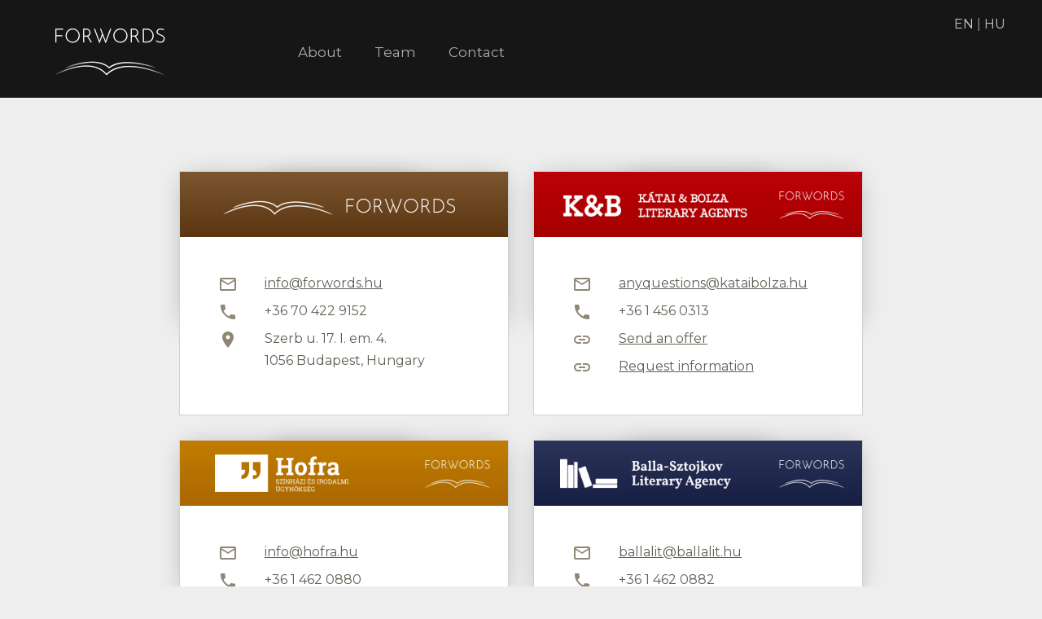

--- FILE ---
content_type: text/html; charset=UTF-8
request_url: https://forwords.hu/en/contact/
body_size: 3048
content:
<!doctype html>
<html>
    <head>
        <meta charset="utf-8">
        <meta name="viewport" content="width=device-width, initial-scale=1">
        
        <!-- Google Tag Manager -->
<script>(function(w,d,s,l,i){w[l]=w[l]||[];w[l].push({'gtm.start':
new Date().getTime(),event:'gtm.js'});var f=d.getElementsByTagName(s)[0],
j=d.createElement(s),dl=l!='dataLayer'?'&l='+l:'';j.async=true;j.src=
'https://www.googletagmanager.com/gtm.js?id='+i+dl;f.parentNode.insertBefore(j,f);
})(window,document,'script','dataLayer','GTM-NPSMCRK');</script>
<!-- End Google Tag Manager -->
        
        <style id='smooth-site-container'>
            site-container {
                opacity:0;
                transform-origin:top left;
                transform:translateY(-15px);
            }
            site-container.moving-in {
                opacity:1;
                transition:transform 550ms cubic-bezier(0.34, 0.57, 0, 1.04), opacity 600ms linear;
                transform:translateY(0);
            }
        </style>
    
        
        
        <title> FORWORDS Literary Management </title>
        
        <link rel="icon" href="/assets/images/favicon.png">
        <link rel="stylesheet" href="/assets/styles/general.less.css?20251031.174809">
        <link rel="stylesheet" href="/assets/styles/layout.normal.less.css?20251031.174809">
        <script src="/assets/lib/jquery/jquery.js"></script>
        <script>
            
            function find       (x) {return document.querySelector(x);}
            function all        (x) {return document.querySelectorAll(x);}
            function addClass   (e,c) {try{e.classList.add(c);}catch(q){;}}
            function rmvClass   (e,c) {try{e.classList.remove(c);}catch(q){;}}
            function hasClass   (e,c) {let x=0; try{x = e.classList.contains(c);}catch(q){;} return x;}
            function cl         (s) {console.log(s);}
            
        </script>
        <style>
            
            
        </style>
    </head>
    <body onload="try{ pageLoaded(); }catch(e){;}" class="lang-en">
        <!-- Google Tag Manager (noscript) -->
<noscript><iframe src="https://www.googletagmanager.com/ns.html?id=GTM-NPSMCRK"
height="0" width="0" style="display:none;visibility:hidden"></iframe></noscript>
<!-- End Google Tag Manager (noscript) -->
        <header>
            
            <dropdown-bar onclick="find('nav').classList.toggle('open')">
                <a href="javascript:;"> Contact </a>
            </dropdown-bar>
            
            <language-selector>
                <a href="/en/contact">EN</a> |
                <a href="/hu/contact">HU</a>
            </language-selector>
            <site-logo onclick="location='/en';">
                <img src="/assets/images/site-logo-140.png">
            </site-logo>
            <nav>
                <nav-links>
                    
                    <a href="/en/about">About</a><a href="/en/team">Team</a><a href="/en/contact">Contact</a>
                    
                </nav-links>
            </nav>
        </header>
        <site-container>
            
            <link rel="stylesheet" href="/assets/styles/contact.less.css?20251031.174809">
            <script src="/assets/scripts/global.js"></script>
            <script>
                
                function pageLoaded() {
                
                revealEmails();
                
                }
                
            </script>
            <link href="https://fonts.googleapis.com/icon?family=Material+Icons" rel="stylesheet">
            <main>
                <section>
                    
                    

        <h2>  </h2>

        <section class='basic-section'>
            <div class='card-layout'>
                

            <div class="card">
                <div class="head"><img src="/assets/images/contact.forwords.png?20251031.174809"></div>
                <div class="data">
                    <table>
	<tr>
		<td><span class=material-icons>mail_outline</span></td>
		<td><a data-type='email' data-email='info' data-domain='forwords.hu'> :..;:;;;...::.. </a></td>
	</tr>
	<tr>
		<td><span class=material-icons>local_phone</span></td>
		<td>+36 70 422 9152</td>
	</tr>
	<tr>
		<td><span class=material-icons>place</span></td>
		<td>Szerb u. 17. I. em. 4.<br>1056 Budapest, Hungary</td>
	</tr>
</table>

                </div>
            </div>

        

            <div class="card">
                <div class="head"><img src="/assets/images/logo.katai.en.white.png?20251031.174809"></div>
                <div class="data">
                    <table>
	<tr>
		<td><span class=material-icons>mail_outline</span></td>
		<td><a data-type='email' data-email='anyquestions' data-domain='kataibolza.hu'> :..;:;;;...::.. </a></td>
	</tr>
	<tr>
		<td><span class=material-icons>local_phone</span></td>
		<td>+36 1 456 0313</td>
	</tr>
	<tr>
		<td><span class=material-icons>link</span></td>
		<td><a class="rights" href="https://forwords.hu/en/members/katai/forms/offer">Send an offer</a></td>
	</tr>
	<tr>
		<td><span class=material-icons>link</span></td>
		<td><a class="rights" href="https://forwords.hu/en/members/katai/forms/info">Request information</a></td>
	</tr>
</table>

                </div>
            </div>

        

            <div class="card">
                <div class="head"><img src="/assets/images/logo.hofra.en.white.png?20251031.174809"></div>
                <div class="data">
                    <table>
	<tr>
		<td><span class=material-icons>mail_outline</span></td>
		<td><a data-type='email' data-email='info' data-domain='hofra.hu'> :..;:;;;...::.. </a></td>
	</tr>
	<tr>
		<td><span class=material-icons>local_phone</span></td>
		<td>+36 1 462 0880</td>
	</tr>
	<tr>
		<td><span class=material-icons>link</span></td>
		<td><a class="rights" href="https://forwords.hu/en/members/hofra/forms/license-plays">Request a licence</a></td>
	</tr>
	<tr>
		<td><span class=material-icons>link</span></td>
		<td><a class="rights" href="https://forwords.hu/en/members/hofra/forms/info">Request information</a></td>
	</tr>
</table>

                </div>
            </div>

        

            <div class="card">
                <div class="head"><img src="/assets/images/logo.balla.en.white.png?20251031.174809"></div>
                <div class="data">
                    <table>
	<tr>
		<td><span class=material-icons>mail_outline</span></td>
		<td><a data-type='email' data-email='ballalit' data-domain='ballalit.hu'> :..;:;;;...::.. </a></td>
	</tr>
	<tr>
		<td><span class=material-icons>local_phone</span></td>
		<td>+36 1 462 0882</td>
	</tr>
	<tr>
		<td><span class=material-icons>link</span></td>
		<td><a class="rights" href="https://forwords.hu/en/members/balla/forms/offer">Send an offer</a></td>
	</tr>
	<tr>
		<td><span class=material-icons>link</span></td>
		<td><a class="rights" href="https://forwords.hu/en/members/balla/forms/info">Request information</a></td>
	</tr>
</table>

                </div>
            </div>

        
            </div>
        </section>

        <section class='wide-text-2'>

            

        </section>

    
                    
                </section>
            </main>
            
        </site-container>
        

<footer>

    <social-strip>

        <inner-layout>
            <div onclick="openSocial(this)"><img src="/assets/images/social.facebook.png"  ></div>
            <div onclick="openSocial(this)"><img src="/assets/images/social.instagram.png" ></div>
            <div onclick="openSocial(this)"><img src="/assets/images/social.linkedin.png"  ></div>
            <div onclick="openSocial(this)"><img src="/assets/images/social.tiktok.png"    ></div>
            <div onclick="openSocial(this)"><img src="/assets/images/social.youtube.png"   ></div>
        </inner-layout>
        <script>

            function openSocial(sender) {

                let img = sender.querySelector("img");
                let src = img.getAttribute("src");
                let one = src.replace(/^.*social\.(\w+)\..*$/,"$1");

                switch(one) {   //  See 20250515.220031

                    case "facebook":    window.open("https://www.facebook.com/kataibolza");break;
                    case "instagram":   window.open("https://www.instagram.com/forwordsliterarymanagement1/");break;
                    case "linkedin":    window.open("https://www.linkedin.com/company/forwords-literary-management/");break;
                    case "tiktok":      window.open("https://www.tiktok.com/@forword.litmgmt");break;
                    case "youtube":     window.open("https://www.youtube.com/@ForWordsLiteraryManagement");break;

                    default: return;

                }

            }

        </script>
    </social-strip>

    <inner-layout class="no-link-columns">
        <footer-logo>
            <img src="/assets/images/footer-logo.png?1">
        </footer-logo>
        <div class="sm-blank"></div>
        <div class="footer-impressum">
            <!--
  A formátum kb látszik, szöveget szövegre bármikor át tudsz benne
  írni, illetve az új sor se ördöngösség. A tábla fejlécéhez nem érdemes
  nyúlni, nem is azért, mert barbatrükk, hanem mer főleg minek.
  Az &emsp; csak egy távolságtartó.
  Senkit nem zavar, ha kiveszed, csak közelebb kerülnek az oszlopok.
  Ezt a szöveget itt a nyílig nyugodtan törölheted.
-->
<h4>Forwords Literary Management Ltd.</h4>
<hr />
<table>
<thead>
<tr>
<th></th>
<th></th>
<th></th>
</tr>
</thead>
<tbody>
<tr>
<td>Address:</td>
<td>&emsp;</td>
<td>Szerb u. 17. I. em. 4, 1056 Budapest, Hungary</td>
</tr>
<tr>
<td>EU VAT:</td>
<td>&emsp;</td>
<td>HU 14557684</td>
</tr>
<tr>
<td>IBAN (HUF):</td>
<td>&emsp;</td>
<td>HU37107010944841340051100005</td>
</tr>
</tbody>
</table>
        </div>
    </inner-layout>

    <copyright-strip>
        Copyright &copy; ForWords Literary Management <s></s> All rights reserved <s></s>
        <span title="Website design and implementation by Denes Kellner" style="cursor:pointer" onclick="window.open('https://deneskellner.com');">
            It was me: &nbsp;<a href="#">dk</a>
        </span>
    </copyright-strip>

</footer>






        
        <script>

            setTimeout(function() {document.querySelector('site-container').classList.add('moving-in');},30);
            setTimeout(function() {document.getElementById('smooth-site-container').remove();},620); //75vh1llvs

        </script>
    
        
        
        <script src="//cdn.mouseflow.com/projects/bc145196-1217-4e48-95f7-10b1279d268a.js"></script>
        
        
    </body>
</html>




--- FILE ---
content_type: text/css
request_url: https://forwords.hu/assets/styles/general.less.css?20251031.174809
body_size: 4036
content:
@import url('https://fonts.googleapis.com/css2?family=Montserrat:wght@200;400;500;600&family=Raleway:wght@400;500;700&display=swap');
dev-resolution-indicator {
  position: fixed;
  z-index: 999;
  top: 0px;
  left: 50vw;
  transform: translateX(-50%);
  font: bold 13px tahoma;
  background: yellowgreen;
  color: black;
}
dev-resolution-indicator > span {
  display: none;
  padding: 4px 10px;
}
@media ( min-width: 1340px ) {
  dev-resolution-indicator span.lg {
    display: block;
  }
}
@media ( min-width: 992px ) and ( max-width: 1339px ) {
  dev-resolution-indicator span.md {
    display: block;
  }
}
@media ( min-width: 768px ) and ( max-width: 991px ) {
  dev-resolution-indicator span.sm {
    display: block;
  }
}
@media ( min-width: 540px ) and ( max-width: 767px ) {
  dev-resolution-indicator span.xs {
    display: block;
  }
}
@media ( min-width: 360px ) and ( max-width: 539px ) {
  dev-resolution-indicator span.xx {
    display: block;
  }
}
@media ( max-width: 359px ) {
  dev-resolution-indicator span.xt {
    display: block;
  }
}
table.xdebug-error {
  width: auto;
  background: white;
  color: black;
  border: none;
  border-spacing: none;
  border-collapse: collapse;
  box-shadow: 0px 3px 10px 0px black;
  z-index: 8888;
  font: 14px verdana;
}
table.xdebug-error caption,
table.xdebug-error th,
table.xdebug-error td {
  text-align: left;
  vertical-align: middle;
}
table.xdebug-error a img {
  border: 0;
}
table.xdebug-error :focus {
  outline: 0;
}
table.xdebug-error pre {
  margin: 0;
}
table.xdebug-error tbody tr td,
table.xdebug-error tbody tr th {
  border: none;
  border-bottom: 1px solid rgba(0,0,0,0.2);
  font-weight: normal;
}
table.xdebug-error tbody tr td {
  padding: 3px !important;
  vertical-align: top;
}
table.xdebug-error tbody tr th {
  padding: 13px !important;
}
table.xdebug-error tbody tr td:nth-of-type(1) {
  width: 5% !important;
}
table.xdebug-error tbody tr th[bgcolor='#f57900'] {
  font-weight: normal;
  background: steelblue;
  color: white;
}
table.xdebug-error tbody tr th[bgcolor='#f57900'] span {
  display: none;
}
table.xdebug-error tbody tr font[color='#00bb00'] {
  color: #005e00;
}
table.xdebug-error tbody tr td small {
  display: none;
}
table.xdebug-error tbody tr td i {
  padding-left: 12px;
}
h1,
h2,
h3,
h4,
h5,
h6 {
  padding: 0;
  margin: 0;
}
a,
a:hover {
  text-decoration: none;
}
* {
  box-sizing: border-box;
}
html {
  scroll-behavior: smooth;
}
body {
  padding: 0;
  margin: 0;
  border: none;
  font-family: Montserrat, Arial, sans-serif;
  background: #efeeee;
  color: black;
}
site-container {
  display: block;
  min-height: 104vh;
  margin: auto;
}
header {
  display: block;
  width: 100%;
}
@media ( min-width: 992px ) {
  main {
    padding: 80px 0;
  }
}
@media ( max-width: 991px ) {
  main {
    padding: 50px 0;
  }
}
nav {
  position: absolute;
}
iframe.server-connection {
  position: fixed;
  top: -110px;
  left: 0px;
  width: 400px;
  height: 780px;
  visibility: hidden;
}
.basic-section {
  color: #606056;
  line-height: 1.7;
}
.basic-section h2,
.basic-section h3 {
  color: #56564d;
  text-transform: uppercase;
  font-weight: 500;
}
@media ( min-width: 992px ) {
  .basic-section h2 {
    font-size: 32px;
  }
}
@media ( min-width: 768px ) and ( max-width: 991px ) {
  .basic-section h2 {
    font-size: 26px;
  }
}
@media ( min-width: 540px ) and ( max-width: 767px ) {
  .basic-section h2 {
    font-size: 21px;
  }
}
@media ( max-width: 539px ) {
  .basic-section h2 {
    font-size: 17px;
  }
}
.basic-section h3 {
  font-weight: 500;
}
@media ( min-width: 992px ) {
  .basic-section h3 {
    font-size: 26px;
  }
}
@media ( min-width: 768px ) and ( max-width: 991px ) {
  .basic-section h3 {
    font-size: 22px;
  }
}
@media ( min-width: 540px ) and ( max-width: 767px ) {
  .basic-section h3 {
    font-size: 18px;
  }
}
@media ( max-width: 539px ) {
  .basic-section h3 {
    font-size: 15px;
  }
}
@media ( min-width: 1340px ) {
  .basic-section {
    font-size: 18px;
  }
}
@media ( min-width: 992px ) and ( max-width: 1339px ) {
  .basic-section {
    font-size: 18px;
  }
}
@media ( min-width: 768px ) and ( max-width: 991px ) {
  .basic-section {
    font-size: 18px;
  }
}
@media ( min-width: 540px ) and ( max-width: 767px ) {
  .basic-section {
    font-size: 16px;
  }
}
@media ( max-width: 539px ) {
  .basic-section {
    font-size: 14px;
  }
}
.basic-form {
  color: #606056;
  line-height: 1.7;
}
.basic-form h2,
.basic-form h3 {
  color: #56564d;
  text-transform: uppercase;
  font-weight: 500;
}
@media ( min-width: 992px ) {
  .basic-form h2 {
    font-size: 32px;
  }
}
@media ( min-width: 768px ) and ( max-width: 991px ) {
  .basic-form h2 {
    font-size: 26px;
  }
}
@media ( min-width: 540px ) and ( max-width: 767px ) {
  .basic-form h2 {
    font-size: 21px;
  }
}
@media ( max-width: 539px ) {
  .basic-form h2 {
    font-size: 17px;
  }
}
.basic-form h3 {
  font-weight: 500;
}
@media ( min-width: 992px ) {
  .basic-form h3 {
    font-size: 26px;
  }
}
@media ( min-width: 768px ) and ( max-width: 991px ) {
  .basic-form h3 {
    font-size: 22px;
  }
}
@media ( min-width: 540px ) and ( max-width: 767px ) {
  .basic-form h3 {
    font-size: 18px;
  }
}
@media ( max-width: 539px ) {
  .basic-form h3 {
    font-size: 15px;
  }
}
@media ( min-width: 1340px ) {
  .basic-form {
    font-size: 18px;
  }
}
@media ( min-width: 992px ) and ( max-width: 1339px ) {
  .basic-form {
    font-size: 18px;
  }
}
@media ( min-width: 768px ) and ( max-width: 991px ) {
  .basic-form {
    font-size: 18px;
  }
}
@media ( min-width: 540px ) and ( max-width: 767px ) {
  .basic-form {
    font-size: 16px;
  }
}
@media ( max-width: 539px ) {
  .basic-form {
    font-size: 14px;
  }
}
@media ( min-width: 992px ) {
  .basic-form h2 {
    margin-bottom: 70px;
  }
}
@media ( max-width: 991px ) {
  .basic-form h2 {
    margin-bottom: 30px;
  }
}
@media ( min-width: 1340px ) {
  .basic-form {
    font-size: 17px;
    margin: 80px auto;
    width: 900px;
  }
}
@media ( min-width: 992px ) and ( max-width: 1339px ) {
  .basic-form {
    font-size: 17px;
    margin: 80px auto;
    width: 750px;
  }
}
@media ( min-width: 768px ) and ( max-width: 991px ) {
  .basic-form {
    font-size: 17px;
    margin: 80px auto;
    width: 640px;
  }
}
@media ( min-width: 540px ) and ( max-width: 767px ) {
  .basic-form {
    font-size: 16px;
    margin: 50px 14vw;
  }
}
@media ( max-width: 539px ) {
  .basic-form {
    font-size: 14px;
    margin: 20px 10vw;
    text-align: left;
  }
}
.wide-text-1 {
  color: #606056;
  line-height: 1.7;
  text-align: justify;
}
.wide-text-1 h2,
.wide-text-1 h3 {
  color: #56564d;
  text-transform: uppercase;
  font-weight: 500;
}
@media ( min-width: 992px ) {
  .wide-text-1 h2 {
    font-size: 32px;
  }
}
@media ( min-width: 768px ) and ( max-width: 991px ) {
  .wide-text-1 h2 {
    font-size: 26px;
  }
}
@media ( min-width: 540px ) and ( max-width: 767px ) {
  .wide-text-1 h2 {
    font-size: 21px;
  }
}
@media ( max-width: 539px ) {
  .wide-text-1 h2 {
    font-size: 17px;
  }
}
.wide-text-1 h3 {
  font-weight: 500;
}
@media ( min-width: 992px ) {
  .wide-text-1 h3 {
    font-size: 26px;
  }
}
@media ( min-width: 768px ) and ( max-width: 991px ) {
  .wide-text-1 h3 {
    font-size: 22px;
  }
}
@media ( min-width: 540px ) and ( max-width: 767px ) {
  .wide-text-1 h3 {
    font-size: 18px;
  }
}
@media ( max-width: 539px ) {
  .wide-text-1 h3 {
    font-size: 15px;
  }
}
@media ( min-width: 1340px ) {
  .wide-text-1 {
    font-size: 18px;
  }
}
@media ( min-width: 992px ) and ( max-width: 1339px ) {
  .wide-text-1 {
    font-size: 18px;
  }
}
@media ( min-width: 768px ) and ( max-width: 991px ) {
  .wide-text-1 {
    font-size: 18px;
  }
}
@media ( min-width: 540px ) and ( max-width: 767px ) {
  .wide-text-1 {
    font-size: 16px;
  }
}
@media ( max-width: 539px ) {
  .wide-text-1 {
    font-size: 14px;
  }
}
@media ( min-width: 992px ) {
  .wide-text-1 h2 {
    margin-bottom: 70px;
  }
}
@media ( max-width: 991px ) {
  .wide-text-1 h2 {
    margin-bottom: 30px;
  }
}
@media ( min-width: 1340px ) {
  .wide-text-1 {
    font-size: 17px;
    margin: 80px auto;
    width: 900px;
  }
}
@media ( min-width: 992px ) and ( max-width: 1339px ) {
  .wide-text-1 {
    font-size: 17px;
    margin: 80px auto;
    width: 750px;
  }
}
@media ( min-width: 768px ) and ( max-width: 991px ) {
  .wide-text-1 {
    font-size: 17px;
    margin: 80px auto;
    width: 640px;
  }
}
@media ( min-width: 540px ) and ( max-width: 767px ) {
  .wide-text-1 {
    font-size: 16px;
    margin: 50px 14vw;
  }
}
@media ( max-width: 539px ) {
  .wide-text-1 {
    font-size: 14px;
    margin: 20px 10vw;
    text-align: left;
  }
}
@media ( min-width: 992px ) {
  .wide-text-1.reduce-vertical-margins {
    margin-top: 0;
    margin-bottom: 0;
  }
}
.wide-text-2 {
  color: #606056;
  line-height: 1.7;
  text-align: justify;
}
.wide-text-2 h2,
.wide-text-2 h3 {
  color: #56564d;
  text-transform: uppercase;
  font-weight: 500;
}
@media ( min-width: 992px ) {
  .wide-text-2 h2 {
    font-size: 32px;
  }
}
@media ( min-width: 768px ) and ( max-width: 991px ) {
  .wide-text-2 h2 {
    font-size: 26px;
  }
}
@media ( min-width: 540px ) and ( max-width: 767px ) {
  .wide-text-2 h2 {
    font-size: 21px;
  }
}
@media ( max-width: 539px ) {
  .wide-text-2 h2 {
    font-size: 17px;
  }
}
.wide-text-2 h3 {
  font-weight: 500;
}
@media ( min-width: 992px ) {
  .wide-text-2 h3 {
    font-size: 26px;
  }
}
@media ( min-width: 768px ) and ( max-width: 991px ) {
  .wide-text-2 h3 {
    font-size: 22px;
  }
}
@media ( min-width: 540px ) and ( max-width: 767px ) {
  .wide-text-2 h3 {
    font-size: 18px;
  }
}
@media ( max-width: 539px ) {
  .wide-text-2 h3 {
    font-size: 15px;
  }
}
@media ( min-width: 1340px ) {
  .wide-text-2 {
    font-size: 18px;
  }
}
@media ( min-width: 992px ) and ( max-width: 1339px ) {
  .wide-text-2 {
    font-size: 18px;
  }
}
@media ( min-width: 768px ) and ( max-width: 991px ) {
  .wide-text-2 {
    font-size: 18px;
  }
}
@media ( min-width: 540px ) and ( max-width: 767px ) {
  .wide-text-2 {
    font-size: 16px;
  }
}
@media ( max-width: 539px ) {
  .wide-text-2 {
    font-size: 14px;
  }
}
@media ( min-width: 992px ) {
  .wide-text-2 h2 {
    margin-bottom: 70px;
  }
}
@media ( max-width: 991px ) {
  .wide-text-2 h2 {
    margin-bottom: 30px;
  }
}
@media ( min-width: 1340px ) {
  .wide-text-2 {
    font-size: 17px;
    margin: 80px auto;
    width: 900px;
  }
}
@media ( min-width: 992px ) and ( max-width: 1339px ) {
  .wide-text-2 {
    font-size: 17px;
    margin: 80px auto;
    width: 750px;
  }
}
@media ( min-width: 768px ) and ( max-width: 991px ) {
  .wide-text-2 {
    font-size: 17px;
    margin: 80px auto;
    width: 640px;
  }
}
@media ( min-width: 540px ) and ( max-width: 767px ) {
  .wide-text-2 {
    font-size: 16px;
    margin: 50px 14vw;
  }
}
@media ( max-width: 539px ) {
  .wide-text-2 {
    font-size: 14px;
    margin: 20px 10vw;
    text-align: left;
  }
}
@media ( min-width: 992px ) {
  .wide-text-2.reduce-vertical-margins {
    margin-top: 0;
    margin-bottom: 0;
  }
}
@media ( min-width: 1340px ) {
  .wide-text-2 {
    font-size: 18px;
    margin: 80px auto;
    width: 800px;
  }
}
@media ( min-width: 992px ) and ( max-width: 1339px ) {
  .wide-text-2 {
    font-size: 18px;
    margin: 80px auto;
    width: 700px;
  }
}
@media ( min-width: 768px ) and ( max-width: 991px ) {
  .wide-text-2 {
    font-size: 18px;
    margin: 80px auto;
    width: 600px;
  }
}
@media ( min-width: 540px ) and ( max-width: 767px ) {
  .wide-text-2 {
    font-size: 16px;
    margin: 50px 18vw;
  }
}
@media ( max-width: 539px ) {
  .wide-text-2 {
    font-size: 14px;
    margin: 20px 15vw;
  }
}
@media ( min-width: 992px ) {
  .wide-text-2.reduce-vertical-margins {
    margin-top: 0;
    margin-bottom: 0;
  }
}
.wide-max {
  color: #606056;
  line-height: 1.7;
}
.wide-max h2,
.wide-max h3 {
  color: #56564d;
  text-transform: uppercase;
  font-weight: 500;
}
@media ( min-width: 992px ) {
  .wide-max h2 {
    font-size: 32px;
  }
}
@media ( min-width: 768px ) and ( max-width: 991px ) {
  .wide-max h2 {
    font-size: 26px;
  }
}
@media ( min-width: 540px ) and ( max-width: 767px ) {
  .wide-max h2 {
    font-size: 21px;
  }
}
@media ( max-width: 539px ) {
  .wide-max h2 {
    font-size: 17px;
  }
}
.wide-max h3 {
  font-weight: 500;
}
@media ( min-width: 992px ) {
  .wide-max h3 {
    font-size: 26px;
  }
}
@media ( min-width: 768px ) and ( max-width: 991px ) {
  .wide-max h3 {
    font-size: 22px;
  }
}
@media ( min-width: 540px ) and ( max-width: 767px ) {
  .wide-max h3 {
    font-size: 18px;
  }
}
@media ( max-width: 539px ) {
  .wide-max h3 {
    font-size: 15px;
  }
}
@media ( min-width: 1340px ) {
  .wide-max {
    font-size: 18px;
  }
}
@media ( min-width: 992px ) and ( max-width: 1339px ) {
  .wide-max {
    font-size: 18px;
  }
}
@media ( min-width: 768px ) and ( max-width: 991px ) {
  .wide-max {
    font-size: 18px;
  }
}
@media ( min-width: 540px ) and ( max-width: 767px ) {
  .wide-max {
    font-size: 16px;
  }
}
@media ( max-width: 539px ) {
  .wide-max {
    font-size: 14px;
  }
}
@media ( min-width: 1340px ) {
  .wide-max {
    font-size: 18px;
    margin: 80px auto;
    width: 1360px;
  }
}
@media ( min-width: 992px ) and ( max-width: 1339px ) {
  .wide-max {
    font-size: 18px;
    margin: 80px auto;
    width: 700px;
  }
}
@media ( min-width: 768px ) and ( max-width: 991px ) {
  .wide-max {
    font-size: 18px;
    margin: 80px auto;
    width: 600px;
  }
}
@media ( min-width: 540px ) and ( max-width: 767px ) {
  .wide-max {
    font-size: 16px;
    margin: 50px 18vw;
  }
}
@media ( max-width: 539px ) {
  .wide-max {
    font-size: 14px;
    margin: 20px 15vw;
  }
}
@media ( min-width: 992px ) {
  .wide-max.reduce-vertical-margins {
    margin-top: 0;
    margin-bottom: 0;
  }
}
@media ( min-width: 992px ) {
  .three-cols {
    padding: 80px 0;
  }
}
@media ( max-width: 991px ) {
  .three-cols {
    padding: 50px 0;
  }
}
.three-cols inner-layout {
  margin: auto;
  display: grid;
  grid-template-columns: repeat(3,1fr);
  grid-gap: 50px;
}
@media ( min-width: 992px ) {
  .three-cols inner-layout {
    width: 940px;
  }
}
@media ( min-width: 768px ) and ( max-width: 991px ) {
  .three-cols inner-layout {
    width: 700px;
    grid-gap: 20px;
  }
}
@media ( max-width: 767px ) {
  .three-cols inner-layout {
    width: auto;
    grid-template-columns: 1fr;
  }
}
.three-cols h3 {
  color: rgba(0,0,0,0.85);
  padding-bottom: 14px;
  height: 93px;
}
@media ( min-width: 768px ) and ( max-width: 991px ) {
  .three-cols h3 {
    font-size: 16px;
  }
}
@media ( max-width: 767px ) {
  .three-cols h3 {
    height: auto;
  }
}
.three-cols div {
  font-size: 16px;
  line-height: 1.5;
}
.three-cols div img {
  width: 100%;
  height: 260px;
  object-fit: cover;
  margin-bottom: 40px;
}
@media ( min-width: 768px ) and ( max-width: 991px ) {
  .three-cols div img {
    height: 200px;
  }
}
@media ( max-width: 767px ) {
  .three-cols div img {
    height: 75vw;
  }
}
@media ( max-width: 991px ) {
  .three-cols div h2,
  .three-cols div h3,
  .three-cols div h4,
  .three-cols div h5,
  .three-cols div p {
    margin-left: 9%;
    margin-right: 9%;
  }
}
@media ( min-width: 768px ) and ( max-width: 991px ) {
  .three-cols div p {
    font-size: 14px;
  }
}
.three-cols div p:first-of-type {
  margin-top: 0;
}
.three-cols div a.read-more {
  margin-top: 20px;
  padding: 5px 12px;
  border: 1px solid silver;
  display: inline-block;
  color: rgba(0,0,0,0.75);
}
@media ( max-width: 767px ) {
  .three-cols div a.read-more {
    margin: 40px auto 20px auto;
    display: block;
    max-width: 250px;
    text-align: center;
  }
}
.picture-vs-text {
  color: #606056;
  line-height: 1.7;
  display: grid;
  grid-template-columns: 3fr 5fr;
  grid-gap: 50px;
}
.picture-vs-text h2,
.picture-vs-text h3 {
  color: #56564d;
  text-transform: uppercase;
  font-weight: 500;
}
@media ( min-width: 992px ) {
  .picture-vs-text h2 {
    font-size: 32px;
  }
}
@media ( min-width: 768px ) and ( max-width: 991px ) {
  .picture-vs-text h2 {
    font-size: 26px;
  }
}
@media ( min-width: 540px ) and ( max-width: 767px ) {
  .picture-vs-text h2 {
    font-size: 21px;
  }
}
@media ( max-width: 539px ) {
  .picture-vs-text h2 {
    font-size: 17px;
  }
}
.picture-vs-text h3 {
  font-weight: 500;
}
@media ( min-width: 992px ) {
  .picture-vs-text h3 {
    font-size: 26px;
  }
}
@media ( min-width: 768px ) and ( max-width: 991px ) {
  .picture-vs-text h3 {
    font-size: 22px;
  }
}
@media ( min-width: 540px ) and ( max-width: 767px ) {
  .picture-vs-text h3 {
    font-size: 18px;
  }
}
@media ( max-width: 539px ) {
  .picture-vs-text h3 {
    font-size: 15px;
  }
}
@media ( min-width: 1340px ) {
  .picture-vs-text {
    font-size: 18px;
  }
}
@media ( min-width: 992px ) and ( max-width: 1339px ) {
  .picture-vs-text {
    font-size: 18px;
  }
}
@media ( min-width: 768px ) and ( max-width: 991px ) {
  .picture-vs-text {
    font-size: 18px;
  }
}
@media ( min-width: 540px ) and ( max-width: 767px ) {
  .picture-vs-text {
    font-size: 16px;
  }
}
@media ( max-width: 539px ) {
  .picture-vs-text {
    font-size: 14px;
  }
}
@media ( min-width: 1340px ) {
  .picture-vs-text {
    font-size: 18px;
    margin: 80px auto;
    width: 1360px;
  }
}
@media ( min-width: 992px ) and ( max-width: 1339px ) {
  .picture-vs-text {
    font-size: 18px;
    margin: 80px auto;
    width: 700px;
  }
}
@media ( min-width: 768px ) and ( max-width: 991px ) {
  .picture-vs-text {
    font-size: 18px;
    margin: 80px auto;
    width: 600px;
  }
}
@media ( min-width: 540px ) and ( max-width: 767px ) {
  .picture-vs-text {
    font-size: 16px;
    margin: 50px 18vw;
  }
}
@media ( max-width: 539px ) {
  .picture-vs-text {
    font-size: 14px;
    margin: 20px 15vw;
  }
}
@media ( min-width: 992px ) {
  .picture-vs-text.reduce-vertical-margins {
    margin-top: 0;
    margin-bottom: 0;
  }
}
@media ( min-width: 1340px ) {
  .picture-vs-text {
    width: 1200px;
  }
}
@media ( min-width: 992px ) and ( max-width: 1339px ) {
  .picture-vs-text {
    width: 900px;
  }
}
@media ( max-width: 991px ) {
  .picture-vs-text {
    width: auto;
    display: block;
    max-width: 500px;
  }
}
.picture-vs-text img {
  width: 100%;
  height: auto;
  background: rgba(0,0,0,0.07);
  min-height: 150px;
  object-fit: cover;
  margin-bottom: 40px;
}
footer {
  display: block;
  background: rgba(0,0,0,0.08);
  border-top: 1px solid transparent;
}
footer copyright-strip {
  display: flex;
  justify-content: center;
  padding-top: 10px;
  height: 35px;
  background: #333;
  color: #ddd;
  font-size: 13px;
}
footer copyright-strip a {
  color: orange;
}
footer copyright-strip a:hover {
  color: #ffc621;
  text-decoration: underline;
}
footer copyright-strip s {
  display: inline-block;
  margin: -5px 20px 5px 22px;
  border-left: 1px solid rgba(255,255,255,0.27);
}
@media ( max-width: 767px ) {
  footer copyright-strip {
    display: block;
    text-align: center;
    height: auto;
    padding: 20px;
  }
  footer copyright-strip s {
    display: block;
    height: 10px;
    border: none;
  }
}
footer social-strip {
  display: grid;
  place-items: center center;
  background: #c9c8c8;
}
footer social-strip inner-layout {
  margin: auto;
  display: inline-grid;
  grid-template-columns: repeat(5,auto);
}
footer social-strip inner-layout>div {
  cursor: pointer;
  padding: 10px;
}
footer social-strip inner-layout>div>img {
  filter: brightness(75%);
  vertical-align: bottom;
}
@media ( min-width: 360px ) {
  footer social-strip inner-layout>div>img {
    width: 44px;
  }
}
@media ( max-width: 359px ) {
  footer social-strip inner-layout>div>img {
    width: 32px;
  }
}
footer social-strip inner-layout why-stop {
  z-index: 2;
  opacity: 0;
  pointer-events: none;
  display: block;
  position: absolute;
  margin-top: -200px;
  background: white;
  transform: translateX(-50%) translateY(-73px);
  transition: transform 700ms ease-in, opacity 600ms ease-out;
  box-shadow: 0px 10px 30px -6px black;
}
@media ( min-width: 1340px ) {
  footer social-strip inner-layout why-stop {
    width: 560px;
  }
}
@media ( min-width: 992px ) and ( max-width: 1339px ) {
  footer social-strip inner-layout why-stop {
    width: 560px;
  }
}
@media ( min-width: 768px ) and ( max-width: 991px ) {
  footer social-strip inner-layout why-stop {
    width: 560px;
  }
}
@media ( min-width: 540px ) and ( max-width: 767px ) {
  footer social-strip inner-layout why-stop {
    width: 450px;
    left: 50%;
  }
}
@media ( max-width: 539px ) {
  footer social-strip inner-layout why-stop {
    width: 92%;
    left: 50%;
  }
}
footer social-strip inner-layout why-stop img {
  vertical-align: bottom;
  width: 100%;
  height: 300px;
  object-fit: cover;
}
footer social-strip inner-layout why-stop img {
  display: none;
}
footer social-strip inner-layout why-stop explain-this {
  display: block;
  padding: 15px 25px;
  font-size: 14px;
  line-height: 1.5;
}
footer social-strip inner-layout why-stop explain-this a {
  color: royalblue;
  text-decoration: underline;
}
footer social-strip inner-layout > div.on why-stop {
  opacity: 1;
  pointer-events: initial;
  transform: translateX(-50%) translateY(-43px);
  transition: transform 300ms ease-out, opacity 300ms linear;
}
footer > inner-layout {
  margin: 90px auto 110px auto;
  display: grid;
  grid-template-columns: auto 1fr 1fr 1fr 1fr;
}
@media ( max-width: 991px ) {
  footer > inner-layout.no-link-columns {
    grid-template-columns: 1fr;
  }
}
@media ( min-width: 992px ) {
  footer > inner-layout.no-link-columns {
    grid-template-columns: auto 1fr;
  }
}
footer > inner-layout.no-link-columns .footer-impressum {
  padding: 0 30px;
}
@media ( max-width: 767px ) {
  footer > inner-layout.no-link-columns .footer-impressum {
    font-size: 13px;
  }
}
@media ( max-width: 539px ) {
  footer > inner-layout.no-link-columns .footer-impressum td {
    display: block;
    font-weight: 400;
    padding-left: 30px;
  }
  footer > inner-layout.no-link-columns .footer-impressum td:nth-child(1) {
    font-weight: 600;
  }
  footer > inner-layout.no-link-columns .footer-impressum td:nth-child(2) {
    display: none;
  }
  footer > inner-layout.no-link-columns .footer-impressum td:nth-child(3) {
    padding-bottom: 20px;
  }
}
footer > inner-layout .sm-blank {
  display: none;
}
@media ( min-width: 768px ) and ( max-width: 991px ) {
  footer > inner-layout .sm-blank {
    display: block;
  }
}
@media ( min-width: 540px ) and ( max-width: 767px ) {
  footer > inner-layout .sm-blank {
    display: block;
  }
}
@media ( min-width: 1340px ) {
  footer > inner-layout {
    width: 1160px;
    grid-gap: 60px;
    margin-top: 90px;
  }
  footer > inner-layout footer-logo img {
    width: 160px;
    margin-right: 80px;
  }
}
@media ( min-width: 992px ) and ( max-width: 1339px ) {
  footer > inner-layout {
    width: 900px;
    grid-gap: 40px;
    margin-top: 70px;
  }
  footer > inner-layout footer-logo img {
    width: 130px;
    margin-right: 2vw;
  }
}
@media ( min-width: 768px ) and ( max-width: 991px ) {
  footer > inner-layout {
    width: 600px;
    grid-gap: 40px;
    margin: 70px 0 100px calc(50vw - 285px);
  }
  footer > inner-layout footer-logo img {
    width: 220px;
    margin-bottom: 20px;
    transform: translateX(165px);
  }
}
@media ( min-width: 540px ) and ( max-width: 767px ) {
  footer > inner-layout {
    width: 450px;
    grid-gap: 40px;
    margin: 70px 0 100px calc(50vw - 225px);
  }
  footer > inner-layout footer-logo img {
    width: 220px;
    margin-bottom: 20px;
    transform: translateX(104px);
  }
}
@media ( min-width: 360px ) and ( max-width: 539px ) {
  footer > inner-layout {
    width: 100%;
    margin: 40px auto 90px auto;
  }
}
@media ( max-width: 359px ) {
  footer > inner-layout {
    width: 100%;
    margin: 40px auto 90px auto;
  }
}
footer > inner-layout hr {
  border-color: rgba(0,0,0,0.35);
  border-width: 1px 0 0 0;
  margin: 14px 0;
}
footer > inner-layout footer-logo {
  text-align: left;
}
footer > inner-layout h3 {
  margin-bottom: 25px;
  padding-bottom: 11px;
  border-bottom: 1px solid rgba(0,0,0,0.1);
}
@media ( min-width: 1340px ) {
  footer > inner-layout h3 {
    font-size: 16px;
  }
}
@media ( min-width: 992px ) and ( max-width: 1339px ) {
  footer > inner-layout h3 {
    font-size: 15px;
  }
}
@media ( min-width: 768px ) and ( max-width: 991px ) {
  footer > inner-layout h3 {
    font-size: 18px;
  }
}
@media ( min-width: 540px ) and ( max-width: 767px ) {
  footer > inner-layout h3 {
    font-size: 17px;
  }
}
@media ( min-width: 360px ) and ( max-width: 539px ) {
  footer > inner-layout h3 {
    font-size: 16px;
    margin-top: 50px;
  }
}
@media ( max-width: 359px ) {
  footer > inner-layout h3 {
    font-size: 14px;
    margin-top: 40px;
  }
}
footer > inner-layout a {
  display: block;
  color: black;
  padding: 5px 0;
}
@media ( min-width: 1340px ) {
  footer > inner-layout a {
    font-size: 13px;
  }
}
@media ( min-width: 992px ) and ( max-width: 1339px ) {
  footer > inner-layout a {
    font-size: 13px;
  }
}
@media ( min-width: 768px ) and ( max-width: 991px ) {
  footer > inner-layout a {
    font-size: 15px;
  }
}
@media ( min-width: 540px ) and ( max-width: 767px ) {
  footer > inner-layout a {
    font-size: 15px;
  }
}
@media ( min-width: 360px ) and ( max-width: 539px ) {
  footer > inner-layout a {
    font-size: 13px;
  }
}
@media ( max-width: 359px ) {
  footer > inner-layout a {
    font-size: 12px;
  }
}
@media ( min-width: 768px ) and ( max-width: 991px ) {
  footer > inner-layout {
    grid-template-columns: 1fr 1fr;
  }
}
@media ( min-width: 540px ) and ( max-width: 767px ) {
  footer > inner-layout {
    grid-template-columns: 1fr 1fr;
  }
}
@media ( max-width: 539px ) {
  footer > inner-layout {
    display: block;
    width: auto;
    padding-top: 30px;
  }
  footer > inner-layout footer-logo {
    display: block;
    text-align: center;
    padding: 0;
    margin: 0;
    padding-bottom: 50px;
  }
  footer > inner-layout footer-logo img {
    width: 60%;
    max-width: 240px;
  }
  footer > inner-layout footer-col {
    text-align: center;
  }
}
table.nice-list-1 {
  border-spacing: 0;
  border-collapse: collapse;
  margin: 60px auto 200px auto;
}
@media ( min-width: 1340px ) {
  table.nice-list-1 {
    width: 85vw;
  }
}
@media ( min-width: 992px ) {
  table.nice-list-1 {
    width: auto;
  }
}
table.nice-list-1 tbody td {
  vertical-align: top;
  border-top: 1px solid rgba(0,0,0,0.17);
  font-size: 14px;
}
@media ( min-width: 540px ) {
  table.nice-list-1 tbody td {
    padding: 12px 25px;
  }
  table.nice-list-1 tbody td:first-of-type {
    padding-left: 45px;
  }
  table.nice-list-1 tbody td:last-of-type {
    padding-right: 45px;
  }
}
@media ( max-width: 539px ) {
  table.nice-list-1 tbody td {
    padding: 12px 2vw;
  }
}
table.nice-list-1 tbody td a {
  color: inherit;
}
table.nice-list-1 tbody td a.underlined {
  color: #0f4b7d;
  text-decoration: underline;
}
@media ( max-width: 539px ) {
  table.nice-list-1 tbody td {
    font-size: 12px;
  }
}
table.nice-list-1 tbody tr:first-of-type td {
  padding-top: 20px;
}
table.nice-list-1 tbody tbody tr:hover {
  background: rgba(0,0,0,0.05);
}
table.nice-list-1 thead th {
  font-weight: 600;
  font-size: 14px;
  text-transform: uppercase;
  color: rgba(0,0,0,0.56);
  text-align: left;
}
@media ( min-width: 540px ) {
  table.nice-list-1 thead th {
    padding: 20px 0 13px 25px;
  }
  table.nice-list-1 thead th:first-of-type {
    padding-left: 45px;
  }
  table.nice-list-1 thead th:last-of-type {
    padding-right: 45px;
  }
}
@media ( max-width: 539px ) {
  table.nice-list-1 thead th {
    padding: 12px 2vw;
  }
}
table.nice-list-1 thead tr {
  background: linear-gradient(to bottom,rgba(0,0,0,0.14),rgba(0,0,0,0.06));
}
dev-resolution-indicator {
  position: fixed;
  top: 0px;
  left: 50vw;
  transform: translateX(-50%);
  font: bold 13px tahoma;
  background: yellowgreen;
  color: black;
}
dev-resolution-indicator > span {
  display: none;
  padding: 4px 10px;
}
@media ( min-width: 1340px ) {
  dev-resolution-indicator span.lg {
    display: block;
  }
}
@media ( min-width: 992px ) and ( max-width: 1339px ) {
  dev-resolution-indicator span.md {
    display: block;
  }
}
@media ( min-width: 768px ) and ( max-width: 991px ) {
  dev-resolution-indicator span.sm {
    display: block;
  }
}
@media ( min-width: 540px ) and ( max-width: 767px ) {
  dev-resolution-indicator span.xs {
    display: block;
  }
}
@media ( min-width: 360px ) and ( max-width: 539px ) {
  dev-resolution-indicator span.xx {
    display: block;
  }
}
@media ( max-width: 359px ) {
  dev-resolution-indicator span.xt {
    display: block;
  }
}
joining-bracket {
  width: 970px;
  margin: auto;
  display: grid;
  grid-template-columns: 1fr 1fr 1fr 1fr;
}
joining-bracket > div {
  height: 25px;
  border: 4px solid rgba(0,0,0,0.23);
}
joining-bracket > div:nth-of-type(1) {
  border-width: 4px 0 0 2px;
  border-radius: 25px 0 0 0;
  margin-top: 21px;
}
joining-bracket > div:nth-of-type(2) {
  border-width: 0 2px 4px 0;
  border-radius: 0 0 25px 0;
  margin-right: -1px;
}
joining-bracket > div:nth-of-type(3) {
  border-width: 0 0 4px 2px;
  border-radius: 0 0 0 25px;
  margin-left: -1px;
}
joining-bracket > div:nth-of-type(4) {
  border-width: 4px 2px 0 0;
  border-radius: 0 25px 0 0;
  margin-top: 21px;
}
.split-2 {
  max-width: 550px;
  display: grid;
  grid-gap: 40px;
  margin: 100px auto;
}
@media ( min-width: 768px ) {
  .split-2 {
    grid-template-columns: 1fr 1fr;
  }
}
@media ( max-width: 767px ) {
  .split-2 {
    grid-template-columns: 1fr;
  }
}
.split-2.image-menu > a {
  text-align: center;
  display: block;
}
.split-2.image-menu > a img {
  margin: auto;
}
.split-3 {
  max-width: 820px;
  display: grid;
  grid-gap: 40px;
  margin: 100px auto;
}
@media ( min-width: 992px ) {
  .split-3 {
    grid-template-columns: 1fr 1fr 1fr;
  }
}
@media ( max-width: 991px ) {
  .split-3 {
    grid-template-columns: 1fr;
  }
}
.split-3.image-menu > a {
  text-align: center;
  display: block;
}
.split-3.image-menu > a img {
  margin: auto;
}
.split-flex {
  width: 860px;
  display: flex;
  flex-wrap: wrap;
  justify-content: center;
  margin: 100px auto;
}
.split-flex.image-menu > a {
  margin: 0 20px 30px 20px;
}
.split-2.image-menu > a,
.split-3.image-menu > a,
.split-flex.image-menu > a {
  display: block;
  color: rgba(0,0,0,0.65);
  font-weight: 500;
  text-decoration: none;
}
.split-2.image-menu > a:hover,
.split-3.image-menu > a:hover,
.split-flex.image-menu > a:hover {
  color: black;
}
.split-2.image-menu > a img,
.split-3.image-menu > a img,
.split-flex.image-menu > a img {
  display: block;
  background: #ddd;
  width: 240px;
  height: 200px;
  object-fit: cover;
  object-position: center;
}
.split-2.image-menu > a label,
.split-3.image-menu > a label,
.split-flex.image-menu > a label {
  display: block;
  font-size: 16px;
  text-align: center;
  padding: 15px 0;
}
.hidden-by-default {
  display: none;
}
.fox_GridCols > div {
  width: 100%;
  height: 100%;
}


--- FILE ---
content_type: text/css
request_url: https://forwords.hu/assets/styles/layout.normal.less.css?20251031.174809
body_size: 973
content:
@import url('https://fonts.googleapis.com/css2?family=Montserrat:wght@200;400;500;600&family=Raleway:wght@400;500;700&display=swap');
body {
  overflow-x: hidden;
}
header {
  background: #161616;
  height: 120px;
}
site-logo {
  display: block;
  position: absolute;
  top: 0px;
  left: 0px;
  cursor: pointer;
}
site-logo img {
  width: 140px;
}
@media ( min-width: 1340px ) {
  site-logo {
    padding: 26px 10vw 0 10vw;
  }
}
@media ( min-width: 992px ) and ( max-width: 1339px ) {
  site-logo {
    padding: 26px 65px 0 65px;
  }
}
@media ( min-width: 768px ) and ( max-width: 991px ) {
  site-logo {
    padding: 26px 45px 0 40px;
  }
  site-logo img {
    width: 130px;
    margin-top: 2px;
  }
}
@media ( max-width: 767px ) {
  site-logo {
    padding: 26px 12vw 0 12vw;
  }
}
nav {
  z-index: 2;
  position: absolute;
  top: 22px;
}
@media ( min-width: 1340px ) {
  nav {
    left: 29vw;
  }
}
@media ( min-width: 992px ) and ( max-width: 1339px ) {
  nav {
    left: 27vw;
  }
}
@media ( min-width: 768px ) and ( max-width: 991px ) {
  nav {
    left: 28vw;
    top: 60px;
  }
}
nav a {
  font-size: 18px;
  display: inline-block;
  padding: 30px 30px 15px 30px;
  color: rgba(255,255,255,0.65);
  border-bottom: 1px solid rgba(255,255,255,0);
}
nav a.current {
  color: white;
  border-color: rgba(255,255,255,0.32);
}
@media ( min-width: 768px ) {
  nav a {
    transition: all 200ms ease;
  }
  nav a:hover {
    color: white;
    border-bottom-color: rgba(255,255,255,0.6);
  }
}
@media ( min-width: 992px ) and ( max-width: 1339px ) {
  nav a {
    padding: 32px 20px 15px 20px;
    font-size: 17px;
  }
}
@media ( min-width: 768px ) and ( max-width: 991px ) {
  nav a {
    padding: 9px 12px 9px 12px;
    font-size: 14px;
  }
}
@media ( max-width: 767px ) {
  nav {
    top: 160px;
    background: #444;
    left: 0;
    width: 100%;
    transform-origin: center top;
    transform: scaleY(0.75);
    opacity: 0;
  }
  nav:not(.open) {
    height: 0px;
    overflow: hidden;
  }
  nav.open {
    transform: scaleY(1);
    opacity: 1;
  }
  nav a {
    display: block;
    padding: 9px 9vw;
  }
  nav a:first-child {
    padding-top: 30px;
  }
  nav a:last-child {
    padding-bottom: 30px;
  }
  nav a.current {
    border: none;
  }
}
language-selector {
  display: block;
  position: absolute;
  z-index: 2;
  top: 0;
  right: 0;
  color: rgba(255,255,255,0.55);
  font-size: 16px;
  width: 200px;
  padding: 50px 75px 0 0;
  text-align: right;
}
@media ( min-width: 1340px ) {
  language-selector {
    padding: 4px 45px;
  }
}
@media ( min-width: 992px ) and ( max-width: 1339px ) {
  language-selector {
    padding: 20px 45px;
  }
}
@media ( min-width: 768px ) and ( max-width: 991px ) {
  language-selector {
    padding: 20px 45px;
  }
}
@media ( min-width: 360px ) and ( max-width: 539px ) {
  language-selector {
    padding: 50px 35px;
  }
}
@media ( max-width: 359px ) {
  language-selector {
    padding: 50px 15px;
  }
}
language-selector a {
  transition: all 200ms ease;
  color: rgba(255,255,255,0.75);
  border-bottom: 1px solid transparent;
  padding-bottom: 6px;
}
language-selector a:hover {
  border-color: white;
  color: white;
}
dropdown-bar {
  position: absolute;
  z-index: 2;
  user-select: none;
  display: grid;
  align-items: center;
  justify-items: center;
  background: #222;
  top: 120px;
  height: 40px;
  width: 100%;
}
dropdown-bar a {
  color: silver;
}
@media ( min-width: 768px ) {
  dropdown-bar {
    display: none;
  }
}

--- FILE ---
content_type: text/css
request_url: https://forwords.hu/assets/styles/contact.less.css?20251031.174809
body_size: 1027
content:
@import url('https://fonts.googleapis.com/css2?family=Montserrat:wght@200;400;500;600&family=Raleway:wght@400;500;700&display=swap');
main {
  padding-top: 10px;
}
main section {
  margin: 80px auto;
}
main section.wide-text-2 {
  text-align: left;
}
main section table {
  margin: 20px 0 20px -10px;
}
@media ( max-width: 767px ) {
  main section table {
    margin: 0;
  }
}
main section table td:nth-child(1) {
  padding: 0px 20px 0 0;
  transform: translateY(4px);
}
@media ( max-width: 539px ) {
  main section table td:nth-child(1) {
    padding: 0;
  }
}
main section table td {
  text-align: left;
  font-size: 16px;
}
main section table .material-icons {
  transform: translateY(-2px) scale(96%);
  color: #8e8776;
}
main section .card {
  display: block;
  box-shadow: -53px -51px 30px -62px rgba(0,0,0,0.32), 53px -51px 30px -62px rgba(0,0,0,0.32);
  border: 1px solid rgba(0,0,0,0.18);
  background: white;
}
main section .card:nth-of-type(1) .head {
  background: linear-gradient(#7b5631,#5a3510);
}
main section .card:nth-of-type(2) .head {
  background: linear-gradient(#bb0009,#a50000);
}
main section .card:nth-of-type(3) .head {
  background: linear-gradient(#c17d00,#ab6700);
}
main section .card:nth-of-type(4) .head {
  background: linear-gradient(#2d345a,#171e44);
}
main section .card div.head {
  position: relative;
  padding: 10px 0 0 10px;
  height: 80px;
}
main section .card div.head img {
  height: 60px;
}
main section .card div.head:after {
  content: '';
  position: absolute;
  right: 12px;
  top: 21px;
  width: 100px;
  height: 40px;
  background: url(/assets/images/forwords.logo.white.240.png) no-repeat center center;
  background-size: contain;
}
main section .card:nth-of-type(1) .head {
  text-align: center;
  padding-right: 20px;
}
main section .card:nth-of-type(1) .head:after {
  display: none;
}
main section .card div.data {
  padding: 20px 35px;
}
@media ( max-width: 539px ) {
  main section .card div.data {
    padding: 20px 5px;
  }
}
main section .card td {
  vertical-align: top;
}
main section .card td a {
  color: inherit;
}
main section .card td a.rights {
  text-decoration: underline;
}
@media ( max-width: 539px ) {
  main section .card td {
    font-size: 13px;
  }
  main section .card div.head {
    padding: 0 0 0 10px;
    height: 50px;
  }
  main section .card div.head:after {
    background-size: 60%;
    background-position: center center;
    top: 5px;
  }
  main section .card div.head img {
    max-width: 150px;
    height: auto;
    margin-top: 10px;
  }
}
main section .card-layout {
  display: grid;
  grid-template-columns: 1fr 1fr;
  grid-gap: 30px;
  margin: 0 auto;
}
@media ( max-width: 991px ) {
  main section .card-layout {
    grid-template-columns: 1fr;
  }
}
@media ( min-width: 1340px ) {
  main section .card-layout {
    width: 960px;
  }
}
@media ( min-width: 992px ) and ( max-width: 1339px ) {
  main section .card-layout {
    width: 840px;
  }
}
@media ( min-width: 768px ) and ( max-width: 991px ) {
  main section .card-layout {
    width: 500px;
  }
}
@media ( min-width: 540px ) and ( max-width: 767px ) {
  main section .card-layout {
    width: 500px;
  }
}
@media ( min-width: 360px ) and ( max-width: 539px ) {
  main section .card-layout {
    width: 75%;
  }
}
@media ( max-width: 359px ) {
  main section .card-layout {
    width: 94%;
  }
}
main section a[data-type=email] {
  text-decoration: underline;
}
main section .material-icons {
  transform: translateY(6px) scale(91%);
  color: #8e8776;
  padding: 0 10px 0 20px;
  color: #639600;
}

--- FILE ---
content_type: application/javascript
request_url: https://forwords.hu/assets/scripts/global.js
body_size: 3422
content:

window.app = window.app||{};

$.extend({
	postJSON: function(url, data, callback) { return $.post(url, data, callback, "json"); },
});

function find(x) {return document.querySelector(x);}
function all(x) {return document.querySelectorAll(x);}
function trim(s) {if(!s)return "";s=s.replace(/^\s*/,"");s=s.replace(/\s*$/,"");return s;}
function softReload() {location.href=location.href;}
function intval(n) {n=parseInt(n,10);if(isNaN(n)) return 0;return n;}
function zpad(n,k) {n="0000000000000000"+n;n=n.substr(n.length-k);return n;}
function ymdhis(t) {var w=new Date();if(t)w.setTime(t);var y=w.getFullYear();var m=zpad(w.getMonth()+1,2);var d=zpad(w.getDate(),2);var h=zpad(w.getHours(),2);var i=zpad(w.getMinutes(),2);var s=zpad(w.getSeconds(),2);var out=y+"-"+m+"-"+d+" "+h+":"+i+":"+s;return out;}
function ymdhi(t) {var s=ymdhis(t);s=s.substr(0,16);return s;}
function ymd(t) {var s=ymdhis(t);s=s.substr(0,10);return s;}
function dow(t) {var w=new Date();if(t)w.setTime(t);return (w.getDay()+6)%7;}
function msec() {var w=new Date();var n=w.getTime();return n;}
function httpGet(q) {var a,b,i;a=new Array;if(typeof(q)==='undefined')q=location.search;q=q.replace(/^\?/,"").split(/\&/);var a={};for(i in q) if(q[i]) {b=q[i].split("=");if(b[0]) a[b[0]]=b[1];}return a;}
function oneof(s,lst,sep) {if(!sep)sep=",";lst=sep+lst+sep;s=sep+s+sep;if(lst.indexOf(s)>-1) return 1;return 0;}
function fly(url) {if(url) location=url;}
function string_till(s,u,i) {var n=s.indexOf(u);if(n==-1)return "";if( i)n+=u.length;return s.substr(0,n);}
function string_from(s,u,i) {var n=s.indexOf(u);if(n==-1)return "";if(!i)n+=u.length;return s.substr(n);}
function string_between(s,u1,u2,i) {var x=string_till(string_from(s,u1,i),u2,i);return x;}
function contains(hs,nd) {if(hs.indexOf(nd)==-1)return false;return true;}
function firstof(a,b,c,d,e,f,g,h) {if(a)return a;if(b)return b;if(c)return c;if(d)return d;if(e)return e;if(f)return f;if(g)return g;if(h)return h;}
function whether(bool,v1,v2) {if(typeof v1=='undefined')v1=true;if(typeof v2=='undefined')v2=false;if(bool)return v1;return v2;}
function host() {var x=location.href.substr(7).replace(/\/.*$/,"");return x;}
function shy(s) {return s.replace(/·/g,"&shy;");}
function url_clear_args(url,arglist) {
	var q,g,k,i,u;
	q = string_from(url,"?"); if(contains(url,"?")) url=string_till(url,"?");
	g = httpGet(q);
	k = "";{for(var i in g) if(!oneof(i,arglist)) k+=i+"="+g[i]+"&"; k=k.replace(/\&$/,"");}
	k = whether(k,"?"+k,"");
	u = url+k;
	return u;
}
var ckObj=document.cookie; var ckT=new Date(); var ckY=365*24*60*60*1000; var ckE=new Date(ckT.getTime()+ckY);
function getCookie(name) {var i=ckObj.indexOf(name+"=");if(i==-1) return null;i=ckObj.indexOf("=",i)+1;var e=ckObj.indexOf(";",i);if(e==-1) e=ckObj.length;return unescape(ckObj.substring(i,e));}
function setCookie(name,value) {if(value==null)return; if(value=="")return;document.cookie=name+"="+escape(value)+"; expires="+ckE.toGMTString();ckObj=document.cookie;}
function deleteCookie(name) {document.cookie=name+"=0; expires="+111;ckObj=document.cookie;}
function getkey(e) {
	var cs={
		33:"pgup", 34:"pgdn", 37:"left", 38:"up", 39:"right", 40:"down",
		12:"num5", 35:"end", 36:"home", 45:"ins", 46:"del", 8:"backsp",
		13:"enter", 27:"esc", 9:"tab", 192:"backquote", 32:"space", 111:"num/",
		106:"num*", 109:"num-", 107:"num+", 112:"f1", 113:"f2", 114:"f3",
		115:"f4", 116:"f5", 117:"f6", 118:"f7", 119:"f8", 120:"f9", 121:"f10",
		122:"f11", 123:"f12", 188:"comma", 190:"period", 191:"slash",
	};
	var kc=0;
	try{ if(e.keyCode>0) kc=e.keyCode; } catch(err){;}
	try{ if(e.which>0) kc=e.which;     } catch(err){;}
	try{ if(!kc) kc=event.keyCode;     } catch(err){;}
	var s=cs[kc];
	if(!s) {s="#"+kc; if(kc>=65)if(kc<=90) s=String.fromCharCode(kc).toLowerCase();}
	if(e.shiftKey) s="shift+"+s; if(e.ctrlKey) s="ctrl+"+s; if(e.altKey) s="alt+"+s;
	s=s.replace(/\+\#(16|17|18)$/,"");
	return s;
};;



function urlManager() {
	this.toArray = function(s) {
		var a=String(s).split(/[\?\&]/);
		var out={"file":a.shift(),"data":{}};
		for(var i in a) {var x=a[i].split("=",2);out.data[x[0]]=x[1];}
		return out;
	}
	this.toString = function(a) {
		var s=a.file+"?";
		var d=a.data;
		for(var i in d) s=s+i+"="+d[i]+"&";
		s=s.substr(0,s.length-1);
		return s;
	}
	this.setString = function(url) {this.parts=this.toArray(url);};
	this.getString = function() {return this.toString(this.parts);};
	this.set = function(key,val) {this.parts.data[key]=val;};
	this.get = function(key) {return this.parts.data[key];};
	this.file = function() {return this.parts.file;};

	this.parts = this.toArray(location.href);
	return this;
}



popupWindow = {

    screenShiftX: 0,
    screenShiftY: 0,

    open:           function(sx,sy,url,extra) {return popupWindow.openFF(sx,sy,0,0,url,extra);},
    openShifted:    function (sx,sy,shiftX,shiftY,url,extra) {return popupWindow.openFF(sx,sy,shiftX,shiftY,url,extra);},
    openNamed:      function (sx,sy,url,extra,wname) {return popupWindow.openFF(sx,sy,0,0,url,extra,wname);},
    screenShift:    function(x,y) {popupWindow.screenShiftX=x;popupWindow.screenShiftY=y;},

    openFF: function(sx,sy,shiftX,shiftY,url,extra,wname) {
        if(!extra) extra="";
        if(!wname) wname="";
        if(!url) {url="about:blank";}
        extra=extra.replace(/rs/,"resizable=yes");
        extra=extra.replace(/sb/,"scrollbars=yes");
        extra=extra.replace(/mb/,"menubar=yes");
        return window.open(url,wname,popupWindow.center(sx,sy,shiftX,shiftY)+extra);
    },

    center:         function(sizex,sizey,shiftX,shiftY) {
        shiftX = shiftX ? parseInt(shiftX) : 0;
        shiftY = shiftY ? parseInt(shiftY) : 0;
        if(sizex<0) sizex = screen.width  - 10 + sizex;
        if(sizey<0) sizey = screen.height - 55 + sizey;
        x = Math.round((screen.width  - 10 - sizex)/2);
        y = Math.round((screen.height - 55 - sizey)/2);
        x += popupWindow.screenShiftX + shiftX;
        y += popupWindow.screenShiftY + shiftY;
        s = `width=${sizex}, height=${sizey}, left=${x}, top=${y}, `;
        return s;
    },

_:0};



//  needs jQuery, for real

function basicDialog(kind,title,msg,okFunc,verifierFunc) {

    let eNoTag = "basicDialog needs a <dialog-manager> tag.\nIt can be empty, we take care of the rest.";
    let d = $("dialog-manager"); if(!d.length) return console.error(eNoTag);
    let inside = d.text().replace(/^\s+/,"").replace(/\s+$/,"");
    if(inside.length<100) d.html(`

        <div class="dialog-backdrop">
            <div class="dialog-holder">
                <div class="dialog-header"> ... </div>
                <div class="dialog-inside"> Loading dialog contents ... </div>
                <div class="dialog-footer" >
                    <button type="button" class="btn btn-primary dialogbutton-ok"> OK </button>
                    <button type="button" class="btn btn-default dialogbutton-cancel"> Cancel </button>
                </div>
            </div>
        </div>

    `);

    if(typeof(okFunc)!=='function') okFunc = function() {};

    let back = d.find(".dialog-backdrop");
    let area = d.find(".dialog-holder"); area.get(0).className = "dialog-holder dialog-"+kind;
    let text = d.find(".dialog-inside");
    let capt = d.find(".dialog-header");
    let btnAgreed = d.find(".dialog-footer button.btn-primary");
    let btnCancel = d.find(".dialog-footer button.btn-default");
    let keys    = function() {
        let c = event.keyCode;
        if(c==13) btnAgreed.trigger("click").blur(); // avoid double submit if we're standing on the button
        if(c==27) btnCancel.trigger("click");
    }
    let setkeys     = function($x) {$x.off("keydown").on("keydown",keys);};
    let input       = function() {return d.find("input[type='text']");}
    let focus       = function() {d.find("input[autofocus]").focus();};
    let open        = function() {d.addClass("show");};
    let close       = function() {d.removeClass("show")};
    let stopEvent   = function() {event.stopPropagation();}

    capt.html(title);
    text.html(msg);
    btnAgreed   .off("click").on("click",function() {if(verifierFunc) if(!verifierFunc()) return;close();okFunc();});
    btnCancel   .off("click").on("click",function() {close();});

    d.find(".dialog-backdrop" ).off("mousedown").on("mousedown",function() {if($(event.target).is(".dialog-backdrop")) d.removeClass("show");});
    d.find(".dialog-holder"   ).off("click").on("click",function() {event.stopPropagation();});

    open();

    setTimeout(focus,100);
    setTimeout(function() {
        var $input = input();
        var $footer = $(".dialog-footer");
        setkeys($input);
        setkeys($footer);
        if($input.length==0) {
            if(btnAgreed) btnAgreed.focus(); // try OK, but...
            if(btnCancel) btnCancel.focus(); // ... prefer cancel, to avoid accidents
        }
    },200);

}


function revealEmails() {
    let mailtoLinks = all("a[data-email]");
    mailtoLinks.forEach(function(x) {
        let name = x.dataset.email;
        let host = x.dataset.domain;
        let mail = name + "@" + host;
        let link = "mailto:"+mail;
        let html = '<a href="'+link+'"> '+mail+' </a>';
        x.innerHTML = html;
    });

}


